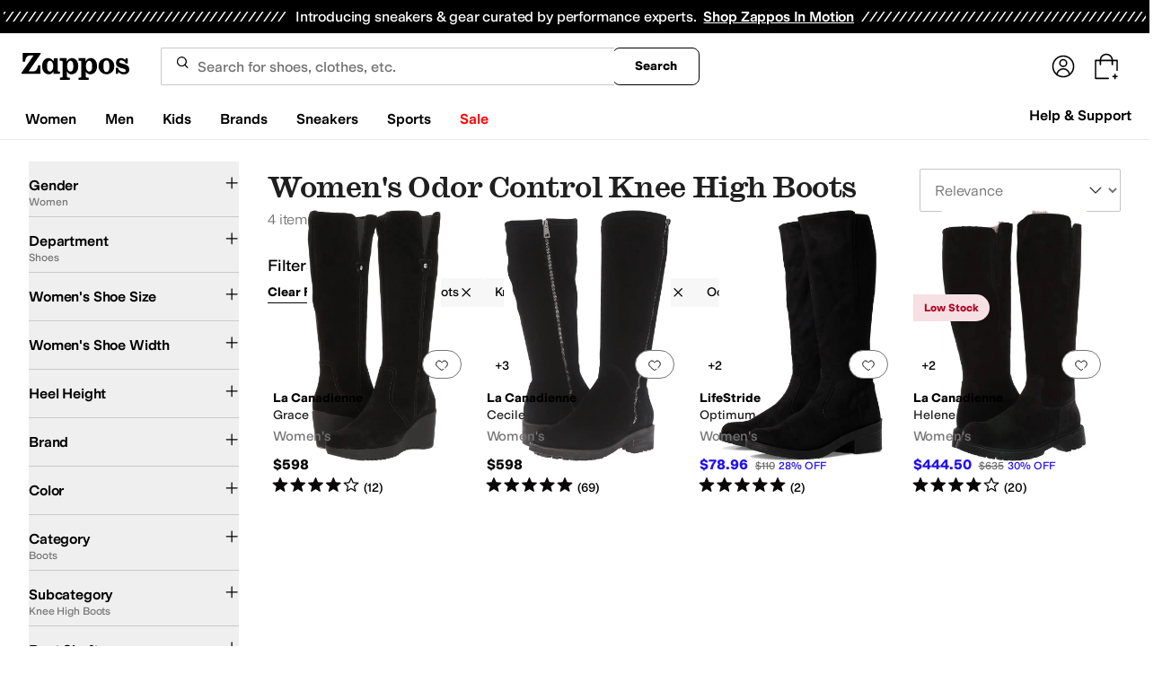

--- FILE ---
content_type: application/javascript
request_url: https://www.zappos.com/marty-assets/marty-zappos.6983.afb5860d9b88938e17f4.js
body_size: 6154
content:
"use strict";(self.__LOADABLE_LOADED_CHUNKS__=self.__LOADABLE_LOADED_CHUNKS__||[]).push([[6983],{96983:(n,t,e)=>{e.d(t,{Z:()=>H});var r=e(67294);function o(n){return"number"==typeof n}function i(n){return"string"==typeof n}function u(n){return"[object Object]"===Object.prototype.toString.call(n)}function c(n){return u(n)||function(n){return Array.isArray(n)}(n)}function a(n){return Math.abs(n)}function s(n){return n?n/a(n):0}function f(n,t){return a(n-t)}function d(n){return v(n).map(Number)}function l(n){return n[p(n)]}function p(n){return Math.max(0,n.length-1)}function v(n){return Object.keys(n)}function m(n,t){return[n,t].reduce((function(n,t){return v(t).forEach((function(e){var r=n[e],o=t[e],i=u(r)&&u(o);n[e]=i?m(r,o):o})),n}),{})}function g(n,t){var e=v(n),r=v(t);return e.length===r.length&&e.every((function(e){var r=n[e],o=t[e];return"function"==typeof r?"".concat(r)==="".concat(o):c(r)&&c(o)?g(r,o):r===o}))}function x(n,t){var e={start:function(){return 0},center:function(n){return r(n)/2},end:r};function r(n){return t-n}return{measure:function(r){return o(n)?t*Number(n):e[n](r)}}}function h(n,t){var e=a(n-t);function r(t){return t<n}function o(n){return n>t}function i(n){return r(n)||o(n)}return{length:e,max:t,min:n,constrain:function(e){return i(e)?r(e)?n:t:e},reachedAny:i,reachedMax:o,reachedMin:r,removeOffset:function(n){return e?n-e*Math.ceil((n-t)/e):n}}}function y(n,t,e){var r=h(0,n),o=r.min,i=r.constrain,u=n+1,c=s(t);function s(n){return e?a((u+n)%u):i(n)}function f(){return c}function d(n){return c=s(n),l}var l={add:function(n){return d(f()+n)},clone:function(){return y(n,f(),e)},get:f,set:d,min:o,max:n};return l}function S(){var n=[];var t={add:function(e,r,o,i){return void 0===i&&(i={passive:!0}),e.addEventListener(r,o,i),n.push((function(){return e.removeEventListener(r,o,i)})),t},removeAll:function(){return n=n.filter((function(n){return n()})),t}};return t}function E(n){var t=n;function e(n){return t/=n,i}function r(n){return o(n)?n:n.get()}var i={add:function(n){return t+=r(n),i},divide:e,get:function(){return t},multiply:function(n){return t*=n,i},normalize:function(){return 0!==t&&e(t),i},set:function(n){return t=r(n),i},subtract:function(n){return t-=r(n),i}};return i}function b(n,t,e,r,o,i,u,c,d,l,p,v,m,g,x,h){var y=n.cross,b=["INPUT","SELECT","TEXTAREA"],A={passive:!1},w=E(0),O=S(),M=S(),B=m.measure(20),D={mouse:300,touch:400},L={mouse:500,touch:600},P=x?5:16,T=0,k=0,I=!1,N=!1,z=!1,C=!1;function _(n){if(!((C=!o.isTouchEvent(n))&&0!==n.button||(t=n.target,u=t.nodeName||"",b.indexOf(u)>-1))){var t,u,c=f(r.get(),i.get())>=2,a=C||!c;I=!0,o.pointerDown(n),w.set(r),r.set(i),d.useBaseMass().useSpeed(80),function(){var n=C?document:e;M.add(n,"touchmove",H,A).add(n,"touchend",R).add(n,"mousemove",H,A).add(n,"mouseup",R)}(),T=o.readPoint(n),k=o.readPoint(n,y),v.emit("pointerDown"),a&&(z=!1)}}function H(n){if(!N&&!C){if(!n.cancelable)return R(n);var e=o.readPoint(n),i=o.readPoint(n,y),c=f(e,T),a=f(i,k);if(!(N=c>a)&&!z)return R(n)}var s=o.pointerMove(n);!z&&s&&(z=!0),u.start(),r.add(t.apply(s)),n.preventDefault()}function R(n){var e=l.byDistance(0,!1).index!==p.get(),i=o.pointerUp(n)*(x?L:D)[C?"mouse":"touch"],u=function(n,t){var e=p.clone().add(-1*s(n)),r=e.get()===p.min||e.get()===p.max,o=l.byDistance(n,!x).distance;return x||a(n)<B?o:!g&&r?.4*o:h&&t?.5*o:l.byIndex(e.get(),0).distance}(t.apply(i),e),m=function(n,t){if(0===n||0===t)return 0;if(a(n)<=a(t))return 0;var e=f(a(n),a(t));return a(e/n)}(i,u),y=f(r.get(),w.get())>=.5,S=e&&m>.75,E=a(i)<B,b=S?10:P,A=S?1+2.5*m:1;y&&!C&&(z=!0),N=!1,I=!1,M.removeAll(),d.useSpeed(E?9:b).useMass(A),c.distance(u,!x),C=!1,v.emit("pointerUp")}function q(n){z&&(n.stopPropagation(),n.preventDefault())}return{addActivationEvents:function(){var n=e;O.add(n,"dragstart",(function(n){return n.preventDefault()}),A).add(n,"touchmove",(function(){}),A).add(n,"touchend",(function(){})).add(n,"touchstart",_).add(n,"mousedown",_).add(n,"touchcancel",R).add(n,"contextmenu",R).add(n,"click",q,!0)},clickAllowed:function(){return!z},pointerDown:function(){return I},removeAllEvents:function(){O.removeAll(),M.removeAll()}}}function A(n,t,e){var r,o,i=(r=2,o=Math.pow(10,r),function(n){return Math.round(n*o)/o}),u=E(0),c=E(0),a=E(0),f=0,d=t,l=e;function p(n){return d=n,m}function v(n){return l=n,m}var m={direction:function(){return f},seek:function(t){a.set(t).subtract(n);var e,r,o,i,p=(e=a.get(),(o=0)+(e-(r=0))/(100-r)*(d-o));return f=s(a.get()),a.normalize().multiply(p).subtract(u),(i=a).divide(l),c.add(i),m},settle:function(t){var e=t.get()-n.get(),r=!i(e);return r&&n.set(t),r},update:function(){u.add(c),n.add(u),c.multiply(0)},useBaseMass:function(){return v(e)},useBaseSpeed:function(){return p(t)},useMass:v,useSpeed:p};return m}function w(n,t,e,r,o){var i=o.measure(10),u=o.measure(50),c=!1;return{constrain:function(o){if(!c&&n.reachedAny(e.get())&&n.reachedAny(t.get())){var s=n.reachedMin(t.get())?"min":"max",f=a(n[s]-t.get()),d=e.get()-t.get(),l=Math.min(f/u,.85);e.subtract(d*l),!o&&a(d)<i&&(e.set(n.constrain(e.get())),r.useSpeed(10).useMass(3))}},toggleActive:function(n){c=!n}}}function O(n,t,e,r){var o=h(-t+n,e[0]),i=e.map(o.constrain);return{snapsContained:function(){if(t<=n)return[o.max];if("keepSnaps"===r)return i;var e=function(){var n=i[0],t=l(i),e=i.lastIndexOf(n),r=i.indexOf(t)+1;return h(e,r)}(),u=e.min,c=e.max;return i.slice(u,c)}()}}function M(n,t,e,r){var o=h(t.min+.1,t.max+.1),i=o.reachedMin,u=o.reachedMax;return{loop:function(t){if(function(n){return 1===n?u(e.get()):-1===n&&i(e.get())}(t)){var o=n*(-1*t);r.forEach((function(n){return n.add(o)}))}}}}function B(n){var t=n.max,e=n.length;return{get:function(n){return(n-t)/-e}}}function D(n,t,e,r,o){var i=r.reachedAny,u=r.removeOffset,c=r.constrain;function f(n){return n.concat().sort((function(n,t){return a(n)-a(t)}))[0]}function d(t,r){var o=[t,t+e,t-e];return n?f(r?o.filter((function(n){return s(n)===r})):o):o[0]}return{byDistance:function(e,r){var s=o.get()+e,f=function(e){var r=n?u(e):c(e);return{index:t.map((function(n){return n-r})).map((function(n){return d(n,0)})).map((function(n,t){return{diff:n,index:t}})).sort((function(n,t){return a(n.diff)-a(t.diff)}))[0].index,distance:r}}(s),l=f.index,p=f.distance,v=!n&&i(s);return!r||v?{index:l,distance:e}:{index:l,distance:e+d(t[l]-p,0)}},byIndex:function(n,e){return{index:n,distance:d(t[n]-o.get(),e)}},shortcut:d}}function L(n,t,e){var r="x"===n.scroll?function(n){return"translate3d(".concat(n,"px,0px,0px)")}:function(n){return"translate3d(0px,".concat(n,"px,0px)")},o=e.style,i=!1;return{clear:function(){i||(o.transform="",e.getAttribute("style")||e.removeAttribute("style"))},to:function(n){i||(o.transform=r(t.apply(n.get())))},toggleActive:function(n){i=!n}}}function P(n,t,e,r,o,i,u,c,a){var s,f=d(o),l=d(o).reverse(),p=(s=i[0]-1,g(m(l,s),"end")).concat(function(){var n=e-i[0]-1,t=m(f,n);return g(t,"start")}());function v(n,t){return n.reduce((function(n,t){return n-o[t]}),t)}function m(n,t){return n.reduce((function(n,e){return v(n,t)>0?n.concat([e]):n}),[])}function g(e,o){var i="start"===o,s=i?-r:r,f=u.findSlideBounds([s]);return e.map((function(e){var o=i?0:-r,u=i?r:0,s=f.filter((function(n){return n.index===e}))[0][i?"end":"start"],d=E(-1),l=E(-1),p=L(n,t,a[e]);return{index:e,location:l,translate:p,target:function(){return d.set(c.get()>s?o:u)}}}))}return{canLoop:function(){return p.every((function(n){var t=n.index;return v(f.filter((function(n){return n!==t})),e)<=.1}))},clear:function(){p.forEach((function(n){return n.translate.clear()}))},loop:function(){p.forEach((function(n){var t=n.target,e=n.translate,r=n.location,o=t();o.get()!==r.get()&&(0===o.get()?e.clear():e.to(o),r.set(o))}))},loopPoints:p}}function T(n,t,e,r,o,i,u){var c=o.removeOffset,a=o.constrain,s=i?[0,t,-t]:[0],f=d(s,u);function d(t,o){var i=t||s,u=function(n){var t=n||0;return e.map((function(n){return h(.5,n-.5).constrain(n*t)}))}(o);return i.reduce((function(t,o){var i=r.map((function(t,r){return{start:t-e[r]+u[r]+o,end:t+n-u[r]+o,index:r}}));return t.concat(i)}),[])}return{check:function(n,t){var e=i?c(n):a(n);return(t||f).reduce((function(n,t){var r=t.index,o=t.start,i=t.end;return!(-1!==n.indexOf(r))&&(o<e&&i>e)?n.concat([r]):n}),[])},findSlideBounds:d}}function k(n,t,e){var r=o(e);return{groupSlides:function(o){return r?function(n,t){return d(n).filter((function(n){return n%t==0})).map((function(e){return n.slice(e,e+t)}))}(o,e):function(e){return d(e).reduce((function(e,r){var o=t.slice(l(e),r+1).reduce((function(n,t){return n+t}),0);return!r||o>n?e.concat(r):e}),[]).map((function(n,t,r){return e.slice(n,r[t+1])}))}(o)}}}function I(n,t,e,r,o){var i=r.align,u=r.axis,c=r.direction,s=r.startIndex,f=r.inViewThreshold,v=r.loop,m=r.speed,g=r.dragFree,I=r.slidesToScroll,N=r.skipSnaps,z=r.containScroll,C=t.getBoundingClientRect(),_=e.map((function(n){return n.getBoundingClientRect()})),H=function(n){var t="rtl"===n?-1:1;return{apply:function(n){return n*t}}}(c),R=function(n,t){var e="y"===n?"y":"x";return{scroll:e,cross:"y"===n?"x":"y",startEdge:"y"===e?"top":"rtl"===t?"right":"left",endEdge:"y"===e?"bottom":"rtl"===t?"left":"right",measureSize:function(n){var t=n.width,r=n.height;return"x"===e?t:r}}}(u,c),q=R.measureSize(C),V=function(n){return{measure:function(t){return n*(t/100)}}}(q),U=x(i,q),j=!v&&""!==z,F=function(n,t,e,r,o){var i=n.measureSize,u=n.startEdge,c=n.endEdge,s=e[0]&&o,f=function(){if(!s)return 0;var n=e[0];return a(t[u]-n[u])}(),d=function(){if(!s)return 0;var n=window.getComputedStyle(l(r));return parseFloat(n.getPropertyValue("margin-".concat(c)))}(),v=e.map(i),m=e.map((function(n,t,e){var r=!t,o=t===p(e);return r?v[t]+f:o?v[t]+d:e[t+1][u]-n[u]})).map(a);return{slideSizes:v,slideSizesWithGaps:m}}(R,C,_,e,v||""!==z),G=F.slideSizes,J=F.slideSizesWithGaps,K=k(q,J,I),W=function(n,t,e,r,o,i,u){var c,s=n.startEdge,f=n.endEdge,d=i.groupSlides,v=d(r).map((function(n){return l(n)[f]-n[0][s]})).map(a).map(t.measure),m=r.map((function(n){return e[s]-n[s]})).map((function(n){return-a(n)})),g=(c=l(m)-l(o),d(m).map((function(n){return n[0]})).map((function(n,t,e){var r=!t,o=t===p(e);return u&&r?0:u&&o?c:n+v[t]})));return{snaps:m,snapsAligned:g}}(R,U,C,_,J,K,j),X=W.snaps,Y=W.snapsAligned,Z=-l(X)+l(J),Q=O(q,Z,Y,z).snapsContained,$=j?Q:Y,nn=function(n,t,e){var r,o;return{limit:(r=t[0],o=l(t),h(e?r-n:o,r))}}(Z,$,v).limit,tn=y(p($),s,v),en=tn.clone(),rn=d(e),on=function(n){var t=0;function e(n,e){return function(){n===!!t&&e()}}function r(){t=window.requestAnimationFrame(n)}return{proceed:e(!0,r),start:e(!1,r),stop:e(!0,(function(){window.cancelAnimationFrame(t),t=0}))}}((function(){v||vn.scrollBounds.constrain(vn.dragHandler.pointerDown()),vn.scrollBody.seek(an).update();var n=vn.scrollBody.settle(an);n&&!vn.dragHandler.pointerDown()&&(vn.animation.stop(),o.emit("settle")),n||o.emit("scroll"),v&&(vn.scrollLooper.loop(vn.scrollBody.direction()),vn.slideLooper.loop()),vn.translate.to(cn),vn.animation.proceed()})),un=$[tn.get()],cn=E(un),an=E(un),sn=A(cn,m,1),fn=D(v,$,Z,nn,an),dn=function(n,t,e,r,o,i){function u(r){var u=r.distance,c=r.index!==t.get();u&&(n.start(),o.add(u)),c&&(e.set(t.get()),t.set(r.index),i.emit("select"))}return{distance:function(n,t){u(r.byDistance(n,t))},index:function(n,e){var o=t.clone().set(n);u(r.byIndex(o.get(),e))}}}(on,tn,en,fn,an,o),ln=T(q,Z,G,X,nn,v,f),pn=b(R,H,n,an,function(n){var t,e;function r(n){return"undefined"!=typeof TouchEvent&&n instanceof TouchEvent}function o(n){return n.timeStamp}function i(t,e){var o=e||n.scroll,i="client".concat("x"===o?"X":"Y");return(r(t)?t.touches[0]:t)[i]}return{isTouchEvent:r,pointerDown:function(n){return t=n,e=n,i(n)},pointerMove:function(n){var r=i(n)-i(e),u=o(n)-o(t)>170;return e=n,u&&(t=n),r},pointerUp:function(n){if(!t||!e)return 0;var r=i(e)-i(t),u=o(n)-o(t),c=o(n)-o(e)>170,s=r/u;return u&&!c&&a(s)>.1?s:0},readPoint:i}}(R),cn,on,dn,sn,fn,tn,o,V,v,g,N),vn={containerRect:C,slideRects:_,animation:on,axis:R,direction:H,dragHandler:pn,eventStore:S(),percentOfView:V,index:tn,indexPrevious:en,limit:nn,location:cn,options:r,scrollBody:sn,scrollBounds:w(nn,cn,an,sn,V),scrollLooper:M(Z,nn,cn,[cn,an]),scrollProgress:B(nn),scrollSnaps:$,scrollTarget:fn,scrollTo:dn,slideLooper:P(R,H,q,Z,J,$,ln,cn,e),slidesToScroll:K,slidesInView:ln,slideIndexes:rn,target:an,translate:L(R,H,t)};return vn}var N={align:"center",axis:"x",container:null,slides:null,containScroll:"",direction:"ltr",slidesToScroll:1,breakpoints:{},dragFree:!1,draggable:!0,inViewThreshold:0,loop:!1,skipSnaps:!1,speed:10,startIndex:0,active:!0};function z(){function n(n,t){return m(n,t||{})}return{merge:n,areEqual:function(n,t){return JSON.stringify(v(n.breakpoints||{}))===JSON.stringify(v(t.breakpoints||{}))&&g(n,t)},atMedia:function(t){var e=t.breakpoints||{},r=v(e).filter((function(n){return window.matchMedia(n).matches})).map((function(n){return e[n]})).reduce((function(t,e){return n(t,e)}),{});return n(t,r)}}}function C(n,t,e){var r,o,u,c,a=S(),s=z(),f=function(){var n=z(),t=n.atMedia,e=n.areEqual,r=[],o=[];function i(n){var r=t(n.options);return function(){return!e(r,t(n.options))}}var u={init:function(n,e){return o=n.map(i),(r=n.filter((function(n){return t(n.options).active}))).forEach((function(n){return n.init(e)})),n.reduce((function(n,t){var e;return Object.assign(n,((e={})[t.name]=t,e))}),{})},destroy:function(){r=r.filter((function(n){return n.destroy()}))},haveChanged:function(){return o.some((function(n){return n()}))}};return u}(),d=function(){var n={};function t(t){return n[t]||[]}var e={emit:function(n){return t(n).forEach((function(t){return t(n)})),e},off:function(r,o){return n[r]=t(r).filter((function(n){return n!==o})),e},on:function(r,o){return n[r]=t(r).concat([o]),e}};return e}(),l=d.on,p=d.off,v=b,m=!1,g=s.merge(N,C.globalOptions),x=s.merge(g),h=[],y=0;function E(t,e){if(!m){if(g=s.merge(g,t),x=s.atMedia(g),function(){var t=x.container,e=x.slides,r=i(t)?n.querySelector(t):t;u=r||n.children[0];var o=i(e)?u.querySelectorAll(e):e;c=[].slice.call(o||u.children)}(),r=I(n,u,c,x,d),y=r.axis.measureSize(n.getBoundingClientRect()),!x.active)return A();if(r.translate.to(r.location),h=e||h,o=f.init(h,B),x.loop){if(!r.slideLooper.canLoop())return A(),E({loop:!1},e),void(g=s.merge(g,{loop:!0}));r.slideLooper.loop()}x.draggable&&u.offsetParent&&c.length&&r.dragHandler.addActivationEvents()}}function b(n,t){var e=M();A(),E(s.merge({startIndex:e},n),t),d.emit("reInit")}function A(){r.dragHandler.removeAllEvents(),r.animation.stop(),r.eventStore.removeAll(),r.translate.clear(),r.slideLooper.clear(),f.destroy()}function w(n){var t=r[n?"target":"location"].get(),e=x.loop?"removeOffset":"constrain";return r.slidesInView.check(r.limit[e](t))}function O(n,t,e){x.active&&!m&&(r.scrollBody.useBaseMass().useSpeed(t?100:x.speed),r.scrollTo.index(n,e||0))}function M(){return r.index.get()}var B={canScrollNext:function(){return r.index.clone().add(1).get()!==M()},canScrollPrev:function(){return r.index.clone().add(-1).get()!==M()},clickAllowed:function(){return r.dragHandler.clickAllowed()},containerNode:function(){return u},internalEngine:function(){return r},destroy:function(){m||(m=!0,a.removeAll(),A(),d.emit("destroy"))},off:p,on:l,plugins:function(){return o},previousScrollSnap:function(){return r.indexPrevious.get()},reInit:v,rootNode:function(){return n},scrollNext:function(n){O(r.index.clone().add(1).get(),!0===n,-1)},scrollPrev:function(n){O(r.index.clone().add(-1).get(),!0===n,1)},scrollProgress:function(){return r.scrollProgress.get(r.location.get())},scrollSnapList:function(){return r.scrollSnaps.map(r.scrollProgress.get)},scrollTo:O,selectedScrollSnap:M,slideNodes:function(){return c},slidesInView:w,slidesNotInView:function(n){var t=w(n);return r.slideIndexes.filter((function(n){return-1===t.indexOf(n)}))}};return E(t,e),a.add(window,"resize",(function(){var t=s.atMedia(g),e=!s.areEqual(t,x),o=r.axis.measureSize(n.getBoundingClientRect()),i=y!==o,u=f.haveChanged();(i||e||u)&&b(),d.emit("resize")})),setTimeout((function(){return d.emit("init")}),0),B}function _(n){return n.concat().sort((function(n,t){return n.name>t.name?1:-1})).map((function(n){return n.options}))}function H(n,t){void 0===n&&(n={}),void 0===t&&(t=[]);var e=(0,r.useRef)(C.optionsHandler()),o=(0,r.useRef)(n),i=(0,r.useRef)(t),u=(0,r.useState)(),c=u[0],a=u[1],s=(0,r.useState)(),f=s[0],d=s[1],l=(0,r.useCallback)((function(){c&&c.reInit(o.current,i.current)}),[c]);return(0,r.useEffect)((function(){if("undefined"!=typeof window&&window.document&&window.document.createElement&&f){C.globalOptions=H.globalOptions;var n=C(f,o.current,i.current);return a(n),function(){return n.destroy()}}a(void 0)}),[f,a]),(0,r.useEffect)((function(){e.current.areEqual(o.current,n)||(o.current=n,l())}),[n,l]),(0,r.useEffect)((function(){(function(n,t){if(n.length!==t.length)return!1;var e=C.optionsHandler().areEqual,r=_(n),o=_(t);return r.every((function(n,t){var r=o[t];return e(n,r)}))})(i.current,t)||(i.current=t,l())}),[t,l]),[d,c]}C.globalOptions=void 0,C.optionsHandler=z,H.globalOptions=void 0}}]);
//# sourceMappingURL=marty-zappos.6983.afb5860d9b88938e17f4.js.map